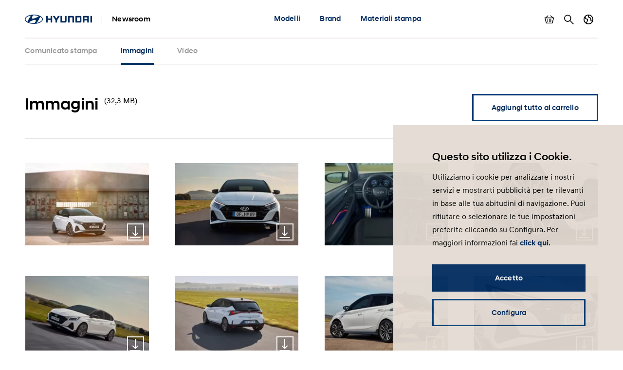

--- FILE ---
content_type: text/html; charset=UTF-8
request_url: https://www.hyundai.news/it/articles/press-releases/hyundai-presenta-la-nuova-e-dinamica-i20-n-line/images.html
body_size: 8556
content:

<!DOCTYPE HTML>
<html lang="it-IT">
    <head>
    <meta charset="UTF-8"/>
    <title>Images</title>
    
    
    <meta name="template" content="image-collection"/>
    

    
    
    

    

    

<meta name="X-UA-Compatible" content="IE=edge"/>
<meta name="viewport" content="width=device-width, initial-scale=1"/>


    <script>var market = 'it';</script>


    
    
<link rel="stylesheet" href="/newsroom/etc.clientlibs/newsroom/clientlibs/main.996b5ba0b7102629f7d8552aa4c52657.css" type="text/css">



    
    
<script src="/newsroom/etc.clientlibs/newsroom/clientlibs/cookie-consent.ce880cb4102267c8a75ce111954a262e.js"></script>







<link rel="apple-touch-icon" sizes="180x180" href="/newsroom/etc.clientlibs/newsroom/clientlibs/main/resources/favicons/apple-touch-icon-180x180.png"/>
<link rel="icon" type="image/png" sizes="32x32" href="/newsroom/etc.clientlibs/newsroom/clientlibs/main/resources/favicons/favicon-32x32.png"/>
<link rel="icon" type="image/png" sizes="16x16" href="/newsroom/etc.clientlibs/newsroom/clientlibs/main/resources/favicons/favicon-16x16.png"/>
<link rel="manifest" href="/newsroom/etc.clientlibs/newsroom/clientlibs/main/resources/favicons/site.webmanifest"/>
<link rel="mask-icon" href="/newsroom/etc.clientlibs/newsroom/clientlibs/main/resources/favicons/safari-pinned-tab.svg" color="#002c5f"/>
<link rel="shortcut icon" href="/newsroom/etc.clientlibs/newsroom/clientlibs/main/resources/favicons/favicon.ico"/>
<meta name="msapplication-TileColor" content="#002c5f"/>
<meta name="msapplication-config" content="/newsroom/etc.clientlibs/newsroom/clientlibs/main/resources/favicons/browserconfig.xml"/>
<meta name="theme-color" content="#002c5f"/>
<meta name="google-site-verification" content="0ZNOvd6ICSFuO0fjrZa3wNx4V2IByzTsDc4jUY2IBlk"/>




    
    
        <link rel="canonical" href="https://www.hyundai.news/it/articles/press-releases/hyundai-presenta-la-nuova-e-dinamica-i20-n-line/images.html"/>
    



<script>document.createElement("picture");</script>

    
    
<script src="/newsroom/etc.clientlibs/newsroom/clientlibs/picturefill.a78dbc1c289aa71ff345b7784459eec2.js"></script>





    
    
    

    

    
    
    

    
    

	
	
	
	
	
	
	
	
	

	
		
		
		
		
		

		
		
			
		
		
		
		
		
		
		
		
		
		
		

		
		

		
		
			
		

		

		
		<meta class="swiftype" name="market" data-type="string" content="it"/>
		<meta class="swiftype" name="language" data-type="string" content="it"/>
		<meta class="swiftype" name="tmpl_title" data-type="string" content="Images"/>
		<meta class="swiftype" name="priority" data-type="string" content="8"/>
		<meta class="swiftype" name="co2disclaimer" data-type="string"/>
		<meta class="swiftype" name="image" data-type="string" content="https://s7g10.scene7.com/is/image/hyundaiautoever/Image%2DThumbnail:Article%20List%20Item%20Image%20Desktop?wid=520&amp;hei=346"/>
		<meta class="swiftype" name="magazine" data-type="string" content="0"/>
	

	  
    <!-- Google Tag Manager -->
    <script>(function(w,d,s,l,i){w[l]=w[l]||[];w[l].push({'gtm.start':new Date().getTime(),event:'gtm.js'});var f=d.getElementsByTagName(s)[0],j=d.createElement(s),dl=l!='dataLayer'?'&l='+l:'';j.async=true;j.src='https://www.googletagmanager.com/gtm.js?id='+i+dl;f.parentNode.insertBefore(j,f);})(window,document,'script','dataLayer','GTM-NJJT9MJ');</script>
    <!-- End Google Tag Manager -->

</head>
    <body class="page-image-collection page-base page basicpage">
        
        
        
        
            
    <!-- Google Tag Manager (noscript) -->
    	<noscript><iframe src="https://www.googletagmanager.com/ns.html?id=GTM-NJJT9MJ" height="0" width="0" style="display:none;visibility:hidden"></iframe></noscript>
    <!-- End Google Tag Manager (noscript) -->

            



            
<div class="pageContainer" data-swiftype-index="false">

    
        
            

	

	
	<header class="pageHeader">
		<div class="lo-container">
			<div class="pageHeader__inner clearfix">


				<div class="pageHeader__branding">
					<a href="/it.html">
						<img class="pageHeader__logo" src="/newsroom/etc.clientlibs/newsroom/clientlibs/main/resources/img/logo.svg" alt="Hyundai Newsroom"/>
					</a>

					<div class="pageHeader__siteName">Newsroom</div>
				</div>


				<div class="pageHeader__collapsibleContent">
					<div class="pageHeader__collapsibleContentBodyWrapper">
						<div class="pageHeader__collapsibleContentBody">

							<nav class="cmp-navigation pageHeader__navMenu clearfix" itemscope itemtype="http://schema.org/SiteNavigationElement">
    <ul class="cmp-navigation__group mainNav">
        
    <li class="cmp-navigation__item cmp-navigation__item--level-0 mainNav__topCategoryContainer">
    	
        
        	
    <a href="/it/modelli.html" title="Modelli" class="cmp-navigation__item-link mainNav__topCategory ">Modelli</a>

        

        
            
    <div class="megaDropdown">
		<div class="megaDropdown__inner lo-container">
			<div class="megaDropdown__content">

				<button class="megaDropdown__mobileBack">Back</button>

				<div class="megaDropdown__label typo-hl3">
					Modelli
				</div>

                <ul class="megaDropdown__links">
                    
						
	                    	


	
    
	    <li class="megaDropdown__categoryContainer">
			<div class="megaDropdown__categoryLabel">
				100% elettrico
			</div>
			<ul class="megaDropdown__categoryLinks">
            	
                	<li class="cmp-navigation__item cmp-navigation__item--level-2 megaDropdown__linkContainer">
                        
                        
                            
    <a href="/it/modelli/electrified/inster.html" title="INSTER" class="cmp-navigation__item-link megaDropdown__link ">INSTER</a>

                        
                    </li>
                
                	<li class="cmp-navigation__item cmp-navigation__item--level-2 megaDropdown__linkContainer">
                        
                        
                            
    <a href="/it/modelli/electrified/inster-cross.html" title="INSTER Cross" class="cmp-navigation__item-link megaDropdown__link ">INSTER Cross</a>

                        
                    </li>
                
                	<li class="cmp-navigation__item cmp-navigation__item--level-2 megaDropdown__linkContainer">
                        
                        
                            
    <a href="/it/modelli/electrified/nuova-kona-electric.html" title="KONA Electric" class="cmp-navigation__item-link megaDropdown__link ">KONA Electric</a>

                        
                    </li>
                
                	<li class="cmp-navigation__item cmp-navigation__item--level-2 megaDropdown__linkContainer">
                        
                        
                            
    <a href="/it/modelli/electrified/ioniq-5.html" title="IONIQ 5" class="cmp-navigation__item-link megaDropdown__link ">IONIQ 5</a>

                        
                    </li>
                
                	<li class="cmp-navigation__item cmp-navigation__item--level-2 megaDropdown__linkContainer">
                        
                        
                            
    <a href="/it/modelli/electrified/ioniq-5-n.html" title="IONIQ 5 N" class="cmp-navigation__item-link megaDropdown__link ">IONIQ 5 N</a>

                        
                    </li>
                
                	<li class="cmp-navigation__item cmp-navigation__item--level-2 megaDropdown__linkContainer">
                        
                        
                            
    <a href="/it/modelli/electrified/ioniq-6.html" title="IONIQ 6" class="cmp-navigation__item-link megaDropdown__link ">IONIQ 6</a>

                        
                    </li>
                
                	<li class="cmp-navigation__item cmp-navigation__item--level-2 megaDropdown__linkContainer">
                        
                        
                            
    <a href="/it/modelli/electrified/ioniq-9.html" title="IONIQ 9" class="cmp-navigation__item-link megaDropdown__link ">IONIQ 9</a>

                        
                    </li>
                
                	<li class="cmp-navigation__item cmp-navigation__item--level-2 megaDropdown__linkContainer">
                        
                        
                            
    <a href="/it/modelli/electrified/ioniq-6-n.html" title="IONIQ 6 N " class="cmp-navigation__item-link megaDropdown__link ">IONIQ 6 N </a>

                        
                    </li>
                
			</ul>
		</li>
    



                        
                    
						
	                    	


	
    
	    <li class="megaDropdown__categoryContainer">
			<div class="megaDropdown__categoryLabel">
				Hydrogen Fuel Cell 
			</div>
			<ul class="megaDropdown__categoryLinks">
            	
                	<li class="cmp-navigation__item cmp-navigation__item--level-2 megaDropdown__linkContainer">
                        
                        
                            
    <a href="/it/modelli/hydrogen-fuel-cell/nexo.html" title="NEXO" class="cmp-navigation__item-link megaDropdown__link ">NEXO</a>

                        
                    </li>
                
			</ul>
		</li>
    



                        
                    
						
	                    	


	
    
	    <li class="megaDropdown__categoryContainer">
			<div class="megaDropdown__categoryLabel">
				SUV
			</div>
			<ul class="megaDropdown__categoryLinks">
            	
                	<li class="cmp-navigation__item cmp-navigation__item--level-2 megaDropdown__linkContainer">
                        
                        
                            
    <a href="/it/modelli/suv/nuova-kona.html" title="KONA" class="cmp-navigation__item-link megaDropdown__link ">KONA</a>

                        
                    </li>
                
                	<li class="cmp-navigation__item cmp-navigation__item--level-2 megaDropdown__linkContainer">
                        
                        
                            
    <a href="/it/modelli/suv/nuova-tucson.html" title="TUCSON " class="cmp-navigation__item-link megaDropdown__link ">TUCSON </a>

                        
                    </li>
                
                	<li class="cmp-navigation__item cmp-navigation__item--level-2 megaDropdown__linkContainer">
                        
                        
                            
    <a href="/it/modelli/suv/nuova-santa-fe.html" title="SANTA FE" class="cmp-navigation__item-link megaDropdown__link ">SANTA FE</a>

                        
                    </li>
                
                	<li class="cmp-navigation__item cmp-navigation__item--level-2 megaDropdown__linkContainer">
                        
                        
                            
    <a href="/it/modelli/suv/nuova-bayon.html" title="BAYON " class="cmp-navigation__item-link megaDropdown__link ">BAYON </a>

                        
                    </li>
                
			</ul>
		</li>
    



                        
                    
						
	                    	


	
    
	    <li class="megaDropdown__categoryContainer">
			<div class="megaDropdown__categoryLabel">
				Van
			</div>
			<ul class="megaDropdown__categoryLinks">
            	
                	<li class="cmp-navigation__item cmp-navigation__item--level-2 megaDropdown__linkContainer">
                        
                        
                            
    <a href="/it/modelli/van/staria.html" title="STARIA" class="cmp-navigation__item-link megaDropdown__link ">STARIA</a>

                        
                    </li>
                
			</ul>
		</li>
    



                        
                    
						
	                    	


	
    
	    <li class="megaDropdown__categoryContainer">
			<div class="megaDropdown__categoryLabel">
				i-range
			</div>
			<ul class="megaDropdown__categoryLinks">
            	
                	<li class="cmp-navigation__item cmp-navigation__item--level-2 megaDropdown__linkContainer">
                        
                        
                            
    <a href="/it/modelli/i-range/nuova-i10.html" title="i10" class="cmp-navigation__item-link megaDropdown__link ">i10</a>

                        
                    </li>
                
                	<li class="cmp-navigation__item cmp-navigation__item--level-2 megaDropdown__linkContainer">
                        
                        
                            
    <a href="/it/modelli/i-range/nuova-i-20.html" title="i20" class="cmp-navigation__item-link megaDropdown__link ">i20</a>

                        
                    </li>
                
                	<li class="cmp-navigation__item cmp-navigation__item--level-2 megaDropdown__linkContainer">
                        
                        
                            
    <a href="/it/modelli/i-range/nuova-i30.html" title="i30" class="cmp-navigation__item-link megaDropdown__link ">i30</a>

                        
                    </li>
                
			</ul>
		</li>
    



                        
                    
                </ul>

                <ul class="megaDropdown__sidebar">
                    
	                    
                    
	                    
                    
	                    
                    
	                    
                    
	                    
                    
				</ul>
            </div>
		</div>
	</div>

        
        
    </li>

    
        
    <li class="cmp-navigation__item cmp-navigation__item--level-0 mainNav__topCategoryContainer">
    	
        
        	
    <a href="/it/brand.html" title="Brand" class="cmp-navigation__item-link mainNav__topCategory ">Brand</a>

        

        
            
    <div class="megaDropdown">
		<div class="megaDropdown__inner lo-container">
			<div class="megaDropdown__content">

				<button class="megaDropdown__mobileBack">Back</button>

				<div class="megaDropdown__label typo-hl3">
					Brand
				</div>

                <ul class="megaDropdown__links">
                    
						
	                    	


	
    
	    <li class="megaDropdown__categoryContainer">
			<div class="megaDropdown__categoryLabel">
				Company
			</div>
			<ul class="megaDropdown__categoryLinks">
            	
                	<li class="cmp-navigation__item cmp-navigation__item--level-2 megaDropdown__linkContainer">
                        
                        
                            
    <a href="/it/brand/company/corporate.html" title="Corporate" class="cmp-navigation__item-link megaDropdown__link ">Corporate</a>

                        
                    </li>
                
                	<li class="cmp-navigation__item cmp-navigation__item--level-2 megaDropdown__linkContainer">
                        
                        
                            
    <a href="/it/brand/company/partnerships.html" title="Partnerships" class="cmp-navigation__item-link megaDropdown__link ">Partnerships</a>

                        
                    </li>
                
                	<li class="cmp-navigation__item cmp-navigation__item--level-2 megaDropdown__linkContainer">
                        
                        
                            
    <a href="/it/brand/company/premi.html" title="Premi" class="cmp-navigation__item-link megaDropdown__link ">Premi</a>

                        
                    </li>
                
                	<li class="cmp-navigation__item cmp-navigation__item--level-2 megaDropdown__linkContainer">
                        
                        
                            
    <a href="/it/brand/company/motor-shows-eventi.html" title="Motor shows &amp; eventi" class="cmp-navigation__item-link megaDropdown__link ">Motor shows &amp; eventi</a>

                        
                    </li>
                
                	<li class="cmp-navigation__item cmp-navigation__item--level-2 megaDropdown__linkContainer">
                        
                        
                            
    <a href="/it/brand/company/tecnologia.html" title="Tecnologia" class="cmp-navigation__item-link megaDropdown__link ">Tecnologia</a>

                        
                    </li>
                
                	<li class="cmp-navigation__item cmp-navigation__item--level-2 megaDropdown__linkContainer">
                        
                        
                            
    <a href="/it/brand/company/concept.html" title="Concept" class="cmp-navigation__item-link megaDropdown__link ">Concept</a>

                        
                    </li>
                
			</ul>
		</li>
    



                        
                    
						
	                    	


	
    
	    <li class="megaDropdown__categoryContainer">
			<div class="megaDropdown__categoryLabel">
				Sports
			</div>
			<ul class="megaDropdown__categoryLinks">
            	
                	<li class="cmp-navigation__item cmp-navigation__item--level-2 megaDropdown__linkContainer">
                        
                        
                            
    <a href="/it/brand/sports/motorsport.html" title="Motorsport" class="cmp-navigation__item-link megaDropdown__link ">Motorsport</a>

                        
                    </li>
                
                	<li class="cmp-navigation__item cmp-navigation__item--level-2 megaDropdown__linkContainer">
                        
                        
                            
    <a href="/it/brand/sports/sponsorships.html" title="Sponsorships" class="cmp-navigation__item-link megaDropdown__link ">Sponsorships</a>

                        
                    </li>
                
			</ul>
		</li>
    



                        
                    
                </ul>

                <ul class="megaDropdown__sidebar">
                    
	                    
                    
	                    
                    
				</ul>
            </div>
		</div>
	</div>

        
        
    </li>

    
        
    <li class="cmp-navigation__item cmp-navigation__item--level-0 mainNav__topCategoryContainer">
    	
        
        	
    <a href="/it/materiali-stampa.html" title="Materiali stampa" class="cmp-navigation__item-link mainNav__topCategory ">Materiali stampa</a>

        

        
            
    <div class="megaDropdown">
		<div class="megaDropdown__inner lo-container">
			<div class="megaDropdown__content">

				<button class="megaDropdown__mobileBack">Back</button>

				<div class="megaDropdown__label typo-hl3">
					Materiali stampa
				</div>

                <ul class="megaDropdown__links">
                    
						
	                    	


	
    
	    <li class="megaDropdown__categoryContainer">
			<div class="megaDropdown__categoryLabel">
				Scheda tecnica e listino
			</div>
			<ul class="megaDropdown__categoryLinks">
            	
                	<li class="cmp-navigation__item cmp-navigation__item--level-2 megaDropdown__linkContainer">
                        
                        
                            
    <a href="/it/modelli/electrified/ioniq-5/scheda-tecnica-listino.html" title="IONIQ 5 scheda tecnica e listino" class="cmp-navigation__item-link megaDropdown__link ">IONIQ 5 scheda tecnica e listino</a>

                        
                    </li>
                
                	<li class="cmp-navigation__item cmp-navigation__item--level-2 megaDropdown__linkContainer">
                        
                        
                            
    <a href="/it/modelli/electrified/ioniq-6/ioniq-6-scheda-tecnica-e-listino.html" title="IONIQ 6 scheda tecnica e listino " class="cmp-navigation__item-link megaDropdown__link ">IONIQ 6 scheda tecnica e listino </a>

                        
                    </li>
                
                	<li class="cmp-navigation__item cmp-navigation__item--level-2 megaDropdown__linkContainer">
                        
                        
                            
    <a href="/it/modelli/electrified/nuova-kona-electric/scheda-tecnica-e-listino-nuova-kona-electric.html" title="Scheda tecnica e listino KONA Electric" class="cmp-navigation__item-link megaDropdown__link ">Scheda tecnica e listino KONA Electric</a>

                        
                    </li>
                
                	<li class="cmp-navigation__item cmp-navigation__item--level-2 megaDropdown__linkContainer">
                        
                        
                            
    <a href="/it/modelli/suv/nuova-kona/nuova-kona-scheda-tecnica-e-listino.html" title="KONA scheda tecnica e listino" class="cmp-navigation__item-link megaDropdown__link ">KONA scheda tecnica e listino</a>

                        
                    </li>
                
                	<li class="cmp-navigation__item cmp-navigation__item--level-2 megaDropdown__linkContainer">
                        
                        
                            
    <a href="/it/modelli/i-range/nuova-i10/scheda-tecnica-e-listino-nuova-i10.html" title="Scheda tecnica e listino i10" class="cmp-navigation__item-link megaDropdown__link ">Scheda tecnica e listino i10</a>

                        
                    </li>
                
                	<li class="cmp-navigation__item cmp-navigation__item--level-2 megaDropdown__linkContainer">
                        
                        
                            
    <a href="/it/modelli/i-range/nuova-i-20/nuova-i20-scheda-tecnica-e-listino.html" title="i20 scheda tecnica e listino " class="cmp-navigation__item-link megaDropdown__link ">i20 scheda tecnica e listino </a>

                        
                    </li>
                
                	<li class="cmp-navigation__item cmp-navigation__item--level-2 megaDropdown__linkContainer">
                        
                        
                            
    <a href="/it/modelli/i-range/nuova-i30/nuova-i30-listino-e-scheda-tecnica.html" title="i30 listino e scheda tecnica" class="cmp-navigation__item-link megaDropdown__link ">i30 listino e scheda tecnica</a>

                        
                    </li>
                
                	<li class="cmp-navigation__item cmp-navigation__item--level-2 megaDropdown__linkContainer">
                        
                        
                            
    <a href="/it/modelli/suv/nuova-bayon/nuova-bayon-listino-e-scheda-tecnica.html" title="BAYON listino e scheda tecnica" class="cmp-navigation__item-link megaDropdown__link ">BAYON listino e scheda tecnica</a>

                        
                    </li>
                
                	<li class="cmp-navigation__item cmp-navigation__item--level-2 megaDropdown__linkContainer">
                        
                        
                            
    <a href="/it/modelli/suv/nuova-santa-fe/nuova-santa-fe-listino-e-scheda-tecnica.html" title="SANTA FE listino e scheda tecnica" class="cmp-navigation__item-link megaDropdown__link ">SANTA FE listino e scheda tecnica</a>

                        
                    </li>
                
                	<li class="cmp-navigation__item cmp-navigation__item--level-2 megaDropdown__linkContainer">
                        
                        
                            
    <a href="/it/modelli/suv/nuova-tucson/nuova-tucson-listino-e-scheda-tecnica.html" title="TUCSON listino e scheda tecnica" class="cmp-navigation__item-link megaDropdown__link ">TUCSON listino e scheda tecnica</a>

                        
                    </li>
                
                	<li class="cmp-navigation__item cmp-navigation__item--level-2 megaDropdown__linkContainer">
                        
                        
                            
    <a href="/it/modelli/electrified/ioniq-5-n/listino-e-scheda-tecnica.html" title="IONIQ 5 N listino e scheda tecnica" class="cmp-navigation__item-link megaDropdown__link ">IONIQ 5 N listino e scheda tecnica</a>

                        
                    </li>
                
                	<li class="cmp-navigation__item cmp-navigation__item--level-2 megaDropdown__linkContainer">
                        
                        
                            
    <a href="/it/modelli/electrified/inster/scheda-tecnica-listino-inster.html" title="Scheda tecnica e listino INSTER " class="cmp-navigation__item-link megaDropdown__link ">Scheda tecnica e listino INSTER </a>

                        
                    </li>
                
                	<li class="cmp-navigation__item cmp-navigation__item--level-2 megaDropdown__linkContainer">
                        
                        
                            
    <a href="/it/modelli/electrified/ioniq-9/ioniq-9-scheda-tecnica-e-listino.html" title="IONIQ 9 scheda tecnica e listino " class="cmp-navigation__item-link megaDropdown__link ">IONIQ 9 scheda tecnica e listino </a>

                        
                    </li>
                
			</ul>
		</li>
    



                        
                    
						
	                    	


	
    
	    <li class="megaDropdown__categoryContainer">
			<div class="megaDropdown__categoryLabel">
				Cartella stampa
			</div>
			<ul class="megaDropdown__categoryLinks">
            	
                	<li class="cmp-navigation__item cmp-navigation__item--level-2 megaDropdown__linkContainer">
                        
                        
                            
    <a href="/it/articles/press-releases/hyundai-ioniq-5-ridefinisce-la-mobilita-elettrica.html" title="IONIQ 5 cartella stampa" class="cmp-navigation__item-link megaDropdown__link ">IONIQ 5 cartella stampa</a>

                        
                    </li>
                
                	<li class="cmp-navigation__item cmp-navigation__item--level-2 megaDropdown__linkContainer">
                        
                        
                            
    <a href="/it/articles/press-releases/hyundai-ioniq-6-si-presenta-autonomia-che-supera-i-610km-e-una-concezione-innovativa-dello-spazio-personale.html" title="IONIQ 6 cartella stampa" class="cmp-navigation__item-link megaDropdown__link ">IONIQ 6 cartella stampa</a>

                        
                    </li>
                
                	<li class="cmp-navigation__item cmp-navigation__item--level-2 megaDropdown__linkContainer">
                        
                        
                            
    <a href="/it/articles/press-releases/cartella-stampa-nuova-kona-.html" title="Cartella stampa Nuova KONA " class="cmp-navigation__item-link megaDropdown__link ">Cartella stampa Nuova KONA </a>

                        
                    </li>
                
                	<li class="cmp-navigation__item cmp-navigation__item--level-2 megaDropdown__linkContainer">
                        
                        
                            
    <a href="/it/articles/press-releases/cartella-stampa-ioniq-5-n.html" title="Cartella stampa IONIQ 5 N " class="cmp-navigation__item-link megaDropdown__link ">Cartella stampa IONIQ 5 N </a>

                        
                    </li>
                
                	<li class="cmp-navigation__item cmp-navigation__item--level-2 megaDropdown__linkContainer">
                        
                        
                            
    <a href="/it/articles/press-releases/nuova-hyundai-santa-fe-hev.html" title="Nuova Hyundai SANTA FE HEV " class="cmp-navigation__item-link megaDropdown__link ">Nuova Hyundai SANTA FE HEV </a>

                        
                    </li>
                
                	<li class="cmp-navigation__item cmp-navigation__item--level-2 megaDropdown__linkContainer">
                        
                        
                            
    <a href="/it/articles/press-releases/nuova-hyundai-tucson.html" title="Nuova Hyundai TUCSON " class="cmp-navigation__item-link megaDropdown__link ">Nuova Hyundai TUCSON </a>

                        
                    </li>
                
			</ul>
		</li>
    



                        
                    
                </ul>

                <ul class="megaDropdown__sidebar">
                    
	                    
                    
	                    
                    
				</ul>
            </div>
		</div>
	</div>

        
        
    </li>

    </ul>
</nav>

    


							<ul class="pageHeader__utilities clearfix">

								
									<li class="pageHeader__utilityContainer">
										<a href="/it/basket.html" class="pageHeader__utility pageHeader__utility--basket">
											Mostra carrello
											<span class="pageHeader__numBasketItems pageHeader__numBasketItems--hidden">0</span>
										</a>
									</li>
								

								
									<li class="pageHeader__utilityContainer">
										<a href="/it/search.html" class="pageHeader__utility pageHeader__utility--search">
											Cerca
										</a>
									</li>
								

								
									<li class="pageHeader__utilityContainer">
										<button class="pageHeader__utility pageHeader__utility--marketSwitch">
											Cambia Paese
										</button>
										<div class="megaDropdown">
											<div class="megaDropdown__inner lo-container">
												<div class="megaDropdown__content">

													<button class="megaDropdown__mobileBack">Indietro</button>

													<div class="megaDropdown__label typo-hl3">Mercati</div>

													<ul class="megaDropdown__links">
														
															
																
																	<li class="megaDropdown__linkContainer">
																		<a class="megaDropdown__link " href="/cz.html">
																			
																			
																				Hyundai Česká republika
																			
																		</a>
																	</li>
																
															
														
															
																
																	<li class="megaDropdown__linkContainer">
																		<a class="megaDropdown__link " href="/de.html">
																			
																			
																				Hyundai Deutschland
																			
																		</a>
																	</li>
																
															
														
															
																
																	<li class="megaDropdown__linkContainer">
																		<a class="megaDropdown__link " href="/es.html">
																			
																			
																				Hyundai España
																			
																		</a>
																	</li>
																
															
														
															
																
																	<li class="megaDropdown__linkContainer">
																		<a class="megaDropdown__link " href="/eu.html">
																			
																			
																				Hyundai Europe
																			
																		</a>
																	</li>
																
															
														
															
																
																	<li class="megaDropdown__linkContainer">
																		<a class="megaDropdown__link " href="/fr.html">
																			
																			
																				Hyundai France
																			
																		</a>
																	</li>
																
															
														
															
																
																	<li class="megaDropdown__linkContainer">
																		<a class="megaDropdown__link megaDropdown__link--active" href="/it.html">
																			
																			
																				Hyundai Italia
																			
																		</a>
																	</li>
																
															
														
															
																
																	<li class="megaDropdown__linkContainer">
																		<a class="megaDropdown__link " href="/pl.html">
																			
																			
																				Newsroom Hyundai Polska
																			
																		</a>
																	</li>
																
															
														
															
																
																	<li class="megaDropdown__linkContainer">
																		<a class="megaDropdown__link " href="/sk.html">
																			
																			
																				Hyundai Slovensko
																			
																		</a>
																	</li>
																
															
														
															
																
																	<li class="megaDropdown__linkContainer">
																		<a class="megaDropdown__link " href="/uk.html">
																			
																			
																				Hyundai United Kingdom
																			
																		</a>
																	</li>
																
															
														
															
														
													</ul>
												</div>
											</div>
										</div>
									</li>
								

							</ul>

						</div>
					</div>
				</div>


				<button class="pageHeader__menuToggle">Menu a tendina</button>

			</div>
		</div>
	</header>



        
    

    
	
		<div class="subNavWrapper">
			<nav class="subNav">
				<div class="lo-container">
					<div class="subNav__scrollWrapper">
						<div class="subNav__listWrapper">
							<ul class="subNav__list">
								<li class="subNav__item">
									<a href="/it/articles/press-releases/hyundai-presenta-la-nuova-e-dinamica-i20-n-line.html" class="subNav__link ">
										
											
												Comunicato stampa
											
											
										
										
									</a>
								</li>
								
									
										<li class="subNav__item">
											<a href="/it/articles/press-releases/hyundai-presenta-la-nuova-e-dinamica-i20-n-line/images.html" class="subNav__link subNav__link--active ">
												
													
														Immagini
													
													
												
												
											</a>
										</li>
									
								
									
										<li class="subNav__item">
											<a href="/it/articles/press-releases/hyundai-presenta-la-nuova-e-dinamica-i20-n-line/videos.html" class="subNav__link  ">
												
													
													
														Video
													
												
												
											</a>
										</li>
									
								
							</ul>
						</div>
					</div>
				</div>
			</nav>
		</div>
	


    <main class="pageContent">
        <div class="root responsivegrid">


<div class="aem-Grid aem-Grid--12 aem-Grid--default--12 ">
    
    <div class="responsivegrid aem-GridColumn aem-GridColumn--default--12">


<div class="aem-Grid aem-Grid--12 aem-Grid--default--12 ">
    
    <div class="image-collection aem-GridColumn aem-GridColumn--default--12">
    

	
		<div class="compImageCollection lo-component lo-component--segmentStart ">
			<div class="lo-container">

				<div class="compImageCollection__header">
					<div class="compImageCollection__headerText">

						
						
							<h2 class="compImageCollection__headline typo-hl3">
								
								Immagini
							</h2>
						

						
							<span class="compImageCollection__fileSize typo-body">
								(32,3 MB)
							</span>
						
					</div>
					<div class="compImageCollection__headerActions">
						<button class="compImageCollection__basketButton ui-button ui-button--white">
							<span class="ui-button__label">Aggiungi tutto al carrello</span>
						</button>
						<!--
						<button class="compImageCollection__downloadButton ui-button">
							<span class="ui-button__label">Scarica tutti</span>
						</button>
						-->
					</div>
				</div>

				

    
    


				
				

				
					<div class="compImageCollection__images">
						<ul class="compImageCollection__imagesList">

							
								<li class="compImageCollection__imagesListItem ">
									<div class="compImageCollection__imageWrapper">

										
							                

    

    <div class="compImageCollection__image">
        
            <picture class="compImageGallery__image">
                
                
                    
                        <source srcset="https://s7g10.scene7.com/is/image/hyundaiautoever/hyundai-i20-n-line-reveal-01:Image%20Video%20Collection%20Item%20Desktop?wid=260&hei=173 1x, https://s7g10.scene7.com/is/image/hyundaiautoever/hyundai-i20-n-line-reveal-01:Image%20Video%20Collection%20Item%20Desktop?wid=520&hei=346 2x" media="(min-width: 768px)"/>
                        <img src="https://s7g10.scene7.com/is/image/hyundaiautoever/hyundai-i20-n-line-reveal-01:Image%20Video%20Collection%20Item%20Mobile?wid=663&hei=441" srcset="https://s7g10.scene7.com/is/image/hyundaiautoever/hyundai-i20-n-line-reveal-01:Image%20Video%20Collection%20Item%20Mobile?wid=663&hei=441 1x, https://s7g10.scene7.com/is/image/hyundaiautoever/hyundai-i20-n-line-reveal-01:Image%20Video%20Collection%20Item%20Mobile?wid=1326&hei=882 2x" loading="lazy" width="260" height="173"/>
                    
                    
                
            </picture>
        
    </div>




							            

										

										
											
								                <div class="compImageCollection__downloadWidget ui-downloadWidgetContainer" data-id="https://www.hyundai.news:443/newsroom/dam/eu/models/20200930_i20_n-line_reveal/hyundai-i20-n-line-reveal-01.jpg" data-type="image" data-image-w260="https://s7g10.scene7.com/is/image/hyundaiautoever/hyundai-i20-n-line-reveal-01?wid=260&hei=173&fit=crop,1" data-image-w663="https://s7g10.scene7.com/is/image/hyundaiautoever/hyundai-i20-n-line-reveal-01?wid=663&hei=441&fit=crop,1" data-image-w884="https://s7g10.scene7.com/is/image/hyundaiautoever/hyundai-i20-n-line-reveal-01?wid=884&hei=497&fit=crop,1" data-image-print="https://www.hyundai.news:443/newsroom/dam/eu/models/20200930_i20_n-line_reveal/hyundai-i20-n-line-reveal-01.jpg?bfc=off" data-image-printsize="7612695" data-image-printsize-formatted="7,3 MB" data-image-web="https://s7g10.scene7.com/is/image/hyundaiautoever/hyundai-i20-n-line-reveal-01?wid=1024&bfc=off" data-image-websize="124927" data-image-websize-formatted="122 KB" data-caption="">
								                </div>
								            
								        
									</div>
								</li>
							
								<li class="compImageCollection__imagesListItem ">
									<div class="compImageCollection__imageWrapper">

										
							                

    

    <div class="compImageCollection__image">
        
            <picture class="compImageGallery__image">
                
                
                    
                        <source srcset="https://s7g10.scene7.com/is/image/hyundaiautoever/hyundai-i20-n-line-reveal-02:Image%20Video%20Collection%20Item%20Desktop?wid=260&hei=173 1x, https://s7g10.scene7.com/is/image/hyundaiautoever/hyundai-i20-n-line-reveal-02:Image%20Video%20Collection%20Item%20Desktop?wid=520&hei=346 2x" media="(min-width: 768px)"/>
                        <img src="https://s7g10.scene7.com/is/image/hyundaiautoever/hyundai-i20-n-line-reveal-02:Image%20Video%20Collection%20Item%20Mobile?wid=663&hei=441" srcset="https://s7g10.scene7.com/is/image/hyundaiautoever/hyundai-i20-n-line-reveal-02:Image%20Video%20Collection%20Item%20Mobile?wid=663&hei=441 1x, https://s7g10.scene7.com/is/image/hyundaiautoever/hyundai-i20-n-line-reveal-02:Image%20Video%20Collection%20Item%20Mobile?wid=1326&hei=882 2x" loading="lazy" width="260" height="173"/>
                    
                    
                
            </picture>
        
    </div>




							            

										

										
											
								                <div class="compImageCollection__downloadWidget ui-downloadWidgetContainer" data-id="https://www.hyundai.news:443/newsroom/dam/eu/models/20200930_i20_n-line_reveal/hyundai-i20-n-line-reveal-02.jpg" data-type="image" data-image-w260="https://s7g10.scene7.com/is/image/hyundaiautoever/hyundai-i20-n-line-reveal-02?wid=260&hei=173&fit=crop,1" data-image-w663="https://s7g10.scene7.com/is/image/hyundaiautoever/hyundai-i20-n-line-reveal-02?wid=663&hei=441&fit=crop,1" data-image-w884="https://s7g10.scene7.com/is/image/hyundaiautoever/hyundai-i20-n-line-reveal-02?wid=884&hei=497&fit=crop,1" data-image-print="https://www.hyundai.news:443/newsroom/dam/eu/models/20200930_i20_n-line_reveal/hyundai-i20-n-line-reveal-02.jpg?bfc=off" data-image-printsize="3161042" data-image-printsize-formatted="3,0 MB" data-image-web="https://s7g10.scene7.com/is/image/hyundaiautoever/hyundai-i20-n-line-reveal-02?wid=1024&bfc=off" data-image-websize="67528" data-image-websize-formatted="66 KB" data-caption="">
								                </div>
								            
								        
									</div>
								</li>
							
								<li class="compImageCollection__imagesListItem ">
									<div class="compImageCollection__imageWrapper">

										
							                

    

    <div class="compImageCollection__image">
        
            <picture class="compImageGallery__image">
                
                
                    
                        <source srcset="https://s7g10.scene7.com/is/image/hyundaiautoever/hyundai-i20-n-line-reveal-08:Image%20Video%20Collection%20Item%20Desktop?wid=260&hei=173 1x, https://s7g10.scene7.com/is/image/hyundaiautoever/hyundai-i20-n-line-reveal-08:Image%20Video%20Collection%20Item%20Desktop?wid=520&hei=346 2x" media="(min-width: 768px)"/>
                        <img src="https://s7g10.scene7.com/is/image/hyundaiautoever/hyundai-i20-n-line-reveal-08:Image%20Video%20Collection%20Item%20Mobile?wid=663&hei=441" srcset="https://s7g10.scene7.com/is/image/hyundaiautoever/hyundai-i20-n-line-reveal-08:Image%20Video%20Collection%20Item%20Mobile?wid=663&hei=441 1x, https://s7g10.scene7.com/is/image/hyundaiautoever/hyundai-i20-n-line-reveal-08:Image%20Video%20Collection%20Item%20Mobile?wid=1326&hei=882 2x" loading="lazy" width="260" height="173"/>
                    
                    
                
            </picture>
        
    </div>




							            

										

										
											
								                <div class="compImageCollection__downloadWidget ui-downloadWidgetContainer" data-id="https://www.hyundai.news:443/newsroom/dam/eu/models/20200930_i20_n-line_reveal/hyundai-i20-n-line-reveal-08.jpg" data-type="image" data-image-w260="https://s7g10.scene7.com/is/image/hyundaiautoever/hyundai-i20-n-line-reveal-08?wid=260&hei=173&fit=crop,1" data-image-w663="https://s7g10.scene7.com/is/image/hyundaiautoever/hyundai-i20-n-line-reveal-08?wid=663&hei=441&fit=crop,1" data-image-w884="https://s7g10.scene7.com/is/image/hyundaiautoever/hyundai-i20-n-line-reveal-08?wid=884&hei=497&fit=crop,1" data-image-print="https://www.hyundai.news:443/newsroom/dam/eu/models/20200930_i20_n-line_reveal/hyundai-i20-n-line-reveal-08.jpg?bfc=off" data-image-printsize="3293238" data-image-printsize-formatted="3,1 MB" data-image-web="https://s7g10.scene7.com/is/image/hyundaiautoever/hyundai-i20-n-line-reveal-08?wid=1024&bfc=off" data-image-websize="76141" data-image-websize-formatted="74 KB" data-caption="">
								                </div>
								            
								        
									</div>
								</li>
							
								<li class="compImageCollection__imagesListItem ">
									<div class="compImageCollection__imageWrapper">

										
							                

    

    <div class="compImageCollection__image">
        
            <picture class="compImageGallery__image">
                
                
                    
                        <source srcset="https://s7g10.scene7.com/is/image/hyundaiautoever/hyundai-i20-n-line-reveal-07:Image%20Video%20Collection%20Item%20Desktop?wid=260&hei=173 1x, https://s7g10.scene7.com/is/image/hyundaiautoever/hyundai-i20-n-line-reveal-07:Image%20Video%20Collection%20Item%20Desktop?wid=520&hei=346 2x" media="(min-width: 768px)"/>
                        <img src="https://s7g10.scene7.com/is/image/hyundaiautoever/hyundai-i20-n-line-reveal-07:Image%20Video%20Collection%20Item%20Mobile?wid=663&hei=441" srcset="https://s7g10.scene7.com/is/image/hyundaiautoever/hyundai-i20-n-line-reveal-07:Image%20Video%20Collection%20Item%20Mobile?wid=663&hei=441 1x, https://s7g10.scene7.com/is/image/hyundaiautoever/hyundai-i20-n-line-reveal-07:Image%20Video%20Collection%20Item%20Mobile?wid=1326&hei=882 2x" loading="lazy" width="260" height="173"/>
                    
                    
                
            </picture>
        
    </div>




							            

										

										
											
								                <div class="compImageCollection__downloadWidget ui-downloadWidgetContainer" data-id="https://www.hyundai.news:443/newsroom/dam/eu/models/20200930_i20_n-line_reveal/hyundai-i20-n-line-reveal-07.jpg" data-type="image" data-image-w260="https://s7g10.scene7.com/is/image/hyundaiautoever/hyundai-i20-n-line-reveal-07?wid=260&hei=173&fit=crop,1" data-image-w663="https://s7g10.scene7.com/is/image/hyundaiautoever/hyundai-i20-n-line-reveal-07?wid=663&hei=441&fit=crop,1" data-image-w884="https://s7g10.scene7.com/is/image/hyundaiautoever/hyundai-i20-n-line-reveal-07?wid=884&hei=497&fit=crop,1" data-image-print="https://www.hyundai.news:443/newsroom/dam/eu/models/20200930_i20_n-line_reveal/hyundai-i20-n-line-reveal-07.jpg?bfc=off" data-image-printsize="4553140" data-image-printsize-formatted="4,3 MB" data-image-web="https://s7g10.scene7.com/is/image/hyundaiautoever/hyundai-i20-n-line-reveal-07?wid=1024&bfc=off" data-image-websize="110370" data-image-websize-formatted="108 KB" data-caption="">
								                </div>
								            
								        
									</div>
								</li>
							
								<li class="compImageCollection__imagesListItem ">
									<div class="compImageCollection__imageWrapper">

										
							                

    

    <div class="compImageCollection__image">
        
            <picture class="compImageGallery__image">
                
                
                    
                        <source srcset="https://s7g10.scene7.com/is/image/hyundaiautoever/hyundai-i20-n-line-reveal-03:Image%20Video%20Collection%20Item%20Desktop?wid=260&hei=173 1x, https://s7g10.scene7.com/is/image/hyundaiautoever/hyundai-i20-n-line-reveal-03:Image%20Video%20Collection%20Item%20Desktop?wid=520&hei=346 2x" media="(min-width: 768px)"/>
                        <img src="https://s7g10.scene7.com/is/image/hyundaiautoever/hyundai-i20-n-line-reveal-03:Image%20Video%20Collection%20Item%20Mobile?wid=663&hei=441" srcset="https://s7g10.scene7.com/is/image/hyundaiautoever/hyundai-i20-n-line-reveal-03:Image%20Video%20Collection%20Item%20Mobile?wid=663&hei=441 1x, https://s7g10.scene7.com/is/image/hyundaiautoever/hyundai-i20-n-line-reveal-03:Image%20Video%20Collection%20Item%20Mobile?wid=1326&hei=882 2x" loading="lazy" width="260" height="173"/>
                    
                    
                
            </picture>
        
    </div>




							            

										

										
											
								                <div class="compImageCollection__downloadWidget ui-downloadWidgetContainer" data-id="https://www.hyundai.news:443/newsroom/dam/eu/models/20200930_i20_n-line_reveal/hyundai-i20-n-line-reveal-03.jpg" data-type="image" data-image-w260="https://s7g10.scene7.com/is/image/hyundaiautoever/hyundai-i20-n-line-reveal-03?wid=260&hei=173&fit=crop,1" data-image-w663="https://s7g10.scene7.com/is/image/hyundaiautoever/hyundai-i20-n-line-reveal-03?wid=663&hei=441&fit=crop,1" data-image-w884="https://s7g10.scene7.com/is/image/hyundaiautoever/hyundai-i20-n-line-reveal-03?wid=884&hei=497&fit=crop,1" data-image-print="https://www.hyundai.news:443/newsroom/dam/eu/models/20200930_i20_n-line_reveal/hyundai-i20-n-line-reveal-03.jpg?bfc=off" data-image-printsize="3081825" data-image-printsize-formatted="2,9 MB" data-image-web="https://s7g10.scene7.com/is/image/hyundaiautoever/hyundai-i20-n-line-reveal-03?wid=1024&bfc=off" data-image-websize="65919" data-image-websize-formatted="64 KB" data-caption="">
								                </div>
								            
								        
									</div>
								</li>
							
								<li class="compImageCollection__imagesListItem ">
									<div class="compImageCollection__imageWrapper">

										
							                

    

    <div class="compImageCollection__image">
        
            <picture class="compImageGallery__image">
                
                
                    
                        <source srcset="https://s7g10.scene7.com/is/image/hyundaiautoever/hyundai-i20-n-line-reveal-04:Image%20Video%20Collection%20Item%20Desktop?wid=260&hei=173 1x, https://s7g10.scene7.com/is/image/hyundaiautoever/hyundai-i20-n-line-reveal-04:Image%20Video%20Collection%20Item%20Desktop?wid=520&hei=346 2x" media="(min-width: 768px)"/>
                        <img src="https://s7g10.scene7.com/is/image/hyundaiautoever/hyundai-i20-n-line-reveal-04:Image%20Video%20Collection%20Item%20Mobile?wid=663&hei=441" srcset="https://s7g10.scene7.com/is/image/hyundaiautoever/hyundai-i20-n-line-reveal-04:Image%20Video%20Collection%20Item%20Mobile?wid=663&hei=441 1x, https://s7g10.scene7.com/is/image/hyundaiautoever/hyundai-i20-n-line-reveal-04:Image%20Video%20Collection%20Item%20Mobile?wid=1326&hei=882 2x" loading="lazy" width="260" height="173"/>
                    
                    
                
            </picture>
        
    </div>




							            

										

										
											
								                <div class="compImageCollection__downloadWidget ui-downloadWidgetContainer" data-id="https://www.hyundai.news:443/newsroom/dam/eu/models/20200930_i20_n-line_reveal/hyundai-i20-n-line-reveal-04.jpg" data-type="image" data-image-w260="https://s7g10.scene7.com/is/image/hyundaiautoever/hyundai-i20-n-line-reveal-04?wid=260&hei=173&fit=crop,1" data-image-w663="https://s7g10.scene7.com/is/image/hyundaiautoever/hyundai-i20-n-line-reveal-04?wid=663&hei=441&fit=crop,1" data-image-w884="https://s7g10.scene7.com/is/image/hyundaiautoever/hyundai-i20-n-line-reveal-04?wid=884&hei=497&fit=crop,1" data-image-print="https://www.hyundai.news:443/newsroom/dam/eu/models/20200930_i20_n-line_reveal/hyundai-i20-n-line-reveal-04.jpg?bfc=off" data-image-printsize="3335020" data-image-printsize-formatted="3,2 MB" data-image-web="https://s7g10.scene7.com/is/image/hyundaiautoever/hyundai-i20-n-line-reveal-04?wid=1024&bfc=off" data-image-websize="79345" data-image-websize-formatted="77 KB" data-caption="">
								                </div>
								            
								        
									</div>
								</li>
							
								<li class="compImageCollection__imagesListItem ">
									<div class="compImageCollection__imageWrapper">

										
							                

    

    <div class="compImageCollection__image">
        
            <picture class="compImageGallery__image">
                
                
                    
                        <source srcset="https://s7g10.scene7.com/is/image/hyundaiautoever/hyundai-i20-n-line-reveal-05:Image%20Video%20Collection%20Item%20Desktop?wid=260&hei=173 1x, https://s7g10.scene7.com/is/image/hyundaiautoever/hyundai-i20-n-line-reveal-05:Image%20Video%20Collection%20Item%20Desktop?wid=520&hei=346 2x" media="(min-width: 768px)"/>
                        <img src="https://s7g10.scene7.com/is/image/hyundaiautoever/hyundai-i20-n-line-reveal-05:Image%20Video%20Collection%20Item%20Mobile?wid=663&hei=441" srcset="https://s7g10.scene7.com/is/image/hyundaiautoever/hyundai-i20-n-line-reveal-05:Image%20Video%20Collection%20Item%20Mobile?wid=663&hei=441 1x, https://s7g10.scene7.com/is/image/hyundaiautoever/hyundai-i20-n-line-reveal-05:Image%20Video%20Collection%20Item%20Mobile?wid=1326&hei=882 2x" loading="lazy" width="260" height="173"/>
                    
                    
                
            </picture>
        
    </div>




							            

										

										
											
								                <div class="compImageCollection__downloadWidget ui-downloadWidgetContainer" data-id="https://www.hyundai.news:443/newsroom/dam/eu/models/20200930_i20_n-line_reveal/hyundai-i20-n-line-reveal-05.jpg" data-type="image" data-image-w260="https://s7g10.scene7.com/is/image/hyundaiautoever/hyundai-i20-n-line-reveal-05?wid=260&hei=173&fit=crop,1" data-image-w663="https://s7g10.scene7.com/is/image/hyundaiautoever/hyundai-i20-n-line-reveal-05?wid=663&hei=441&fit=crop,1" data-image-w884="https://s7g10.scene7.com/is/image/hyundaiautoever/hyundai-i20-n-line-reveal-05?wid=884&hei=497&fit=crop,1" data-image-print="https://www.hyundai.news:443/newsroom/dam/eu/models/20200930_i20_n-line_reveal/hyundai-i20-n-line-reveal-05.jpg?bfc=off" data-image-printsize="5515543" data-image-printsize-formatted="5,3 MB" data-image-web="https://s7g10.scene7.com/is/image/hyundaiautoever/hyundai-i20-n-line-reveal-05?wid=1024&bfc=off" data-image-websize="118463" data-image-websize-formatted="116 KB" data-caption="">
								                </div>
								            
								        
									</div>
								</li>
							
								<li class="compImageCollection__imagesListItem ">
									<div class="compImageCollection__imageWrapper">

										
							                

    

    <div class="compImageCollection__image">
        
            <picture class="compImageGallery__image">
                
                
                    
                        <source srcset="https://s7g10.scene7.com/is/image/hyundaiautoever/hyundai-i20-n-line-reveal-06:Image%20Video%20Collection%20Item%20Desktop?wid=260&hei=173 1x, https://s7g10.scene7.com/is/image/hyundaiautoever/hyundai-i20-n-line-reveal-06:Image%20Video%20Collection%20Item%20Desktop?wid=520&hei=346 2x" media="(min-width: 768px)"/>
                        <img src="https://s7g10.scene7.com/is/image/hyundaiautoever/hyundai-i20-n-line-reveal-06:Image%20Video%20Collection%20Item%20Mobile?wid=663&hei=441" srcset="https://s7g10.scene7.com/is/image/hyundaiautoever/hyundai-i20-n-line-reveal-06:Image%20Video%20Collection%20Item%20Mobile?wid=663&hei=441 1x, https://s7g10.scene7.com/is/image/hyundaiautoever/hyundai-i20-n-line-reveal-06:Image%20Video%20Collection%20Item%20Mobile?wid=1326&hei=882 2x" loading="lazy" width="260" height="173"/>
                    
                    
                
            </picture>
        
    </div>




							            

										

										
											
								                <div class="compImageCollection__downloadWidget ui-downloadWidgetContainer" data-id="https://www.hyundai.news:443/newsroom/dam/eu/models/20200930_i20_n-line_reveal/hyundai-i20-n-line-reveal-06.jpg" data-type="image" data-image-w260="https://s7g10.scene7.com/is/image/hyundaiautoever/hyundai-i20-n-line-reveal-06?wid=260&hei=173&fit=crop,1" data-image-w663="https://s7g10.scene7.com/is/image/hyundaiautoever/hyundai-i20-n-line-reveal-06?wid=663&hei=441&fit=crop,1" data-image-w884="https://s7g10.scene7.com/is/image/hyundaiautoever/hyundai-i20-n-line-reveal-06?wid=884&hei=497&fit=crop,1" data-image-print="https://www.hyundai.news:443/newsroom/dam/eu/models/20200930_i20_n-line_reveal/hyundai-i20-n-line-reveal-06.jpg?bfc=off" data-image-printsize="3274066" data-image-printsize-formatted="3,1 MB" data-image-web="https://s7g10.scene7.com/is/image/hyundaiautoever/hyundai-i20-n-line-reveal-06?wid=1024&bfc=off" data-image-websize="89736" data-image-websize-formatted="88 KB" data-caption="">
								                </div>
								            
								        
									</div>
								</li>
							

						</ul>
					</div>

					
				

			</div>


			<div class="imageCollectionLayer">

				<div class="imageCollectionLayer__header lo-container">
					<button class="imageCollectionLayer__closeX">Chiudi</button>
				</div>

				<div class="imageCollectionLayer__body lo-container">
					<div class="imageCollectionLayer__content">

						<div class="imageCollectionLayer__slides">
							
								<div class="imageCollectionLayer__slide">
									<div class="imageCollectionLayer__slideContent">

										
							                

    

    <div class="imageCollectionLayer__imageCol">
        <picture>
            
                <source srcset="https://s7g10.scene7.com/is/image/hyundaiautoever/hyundai-i20-n-line-reveal-01:Image%20Video%20Collection%20Layer%20Item%20Desktop?wid=884&hei=497 1x, https://s7g10.scene7.com/is/image/hyundaiautoever/hyundai-i20-n-line-reveal-01:Image%20Video%20Collection%20Layer%20Item%20Desktop?wid=1768&hei=994 2x" media="(min-width: 768px)"/>
                <img src="https://s7g10.scene7.com/is/image/hyundaiautoever/hyundai-i20-n-line-reveal-01:Image%20Video%20Collection%20Layer%20Item%20Mobile?wid=663&hei=441" srcset="https://s7g10.scene7.com/is/image/hyundaiautoever/hyundai-i20-n-line-reveal-01:Image%20Video%20Collection%20Layer%20Item%20Mobile?wid=663&hei=441 1x, https://s7g10.scene7.com/is/image/hyundaiautoever/hyundai-i20-n-line-reveal-01:Image%20Video%20Collection%20Layer%20Item%20Mobile?wid=1326&hei=882 2x" width="884" height="497"/>
            
            
        </picture>
    </div>




							            

										<div class="imageCollectionLayer__textCol">
											<div class="imageCollectionLayer__text">
												

    


												
												
											</div>
											
												<div class="imageCollectionLayer__actions">
													<button class="imageCollectionLayer__downloadButton ui-button" data-download-type="direct" data-type="image" data-image-print="https://www.hyundai.news:443/newsroom/dam/eu/models/20200930_i20_n-line_reveal/hyundai-i20-n-line-reveal-01.jpg" data-image-printsize-formatted="7,3 MB" data-image-web="https://s7g10.scene7.com/is/image/hyundaiautoever/hyundai-i20-n-line-reveal-01?wid=1024" data-image-websize-formatted="122 KB">
														<span class="ui-button__label">Scarica</span>
													</button>
													<button class="imageCollectionLayer__basketButton ui-button ui-button--white" data-download-type="basket" data-id="https://www.hyundai.news:443/newsroom/dam/eu/models/20200930_i20_n-line_reveal/hyundai-i20-n-line-reveal-01.jpg" data-type="image" data-image-w260="https://s7g10.scene7.com/is/image/hyundaiautoever/hyundai-i20-n-line-reveal-01?wid=260&hei=173&fit=crop,1" data-image-w663="https://s7g10.scene7.com/is/image/hyundaiautoever/hyundai-i20-n-line-reveal-01?wid=663&hei=441&fit=crop,1" data-image-w884="https://s7g10.scene7.com/is/image/hyundaiautoever/hyundai-i20-n-line-reveal-01?wid=884&hei=497&fit=crop,1" data-image-print="https://www.hyundai.news:443/newsroom/dam/eu/models/20200930_i20_n-line_reveal/hyundai-i20-n-line-reveal-01.jpg" data-image-printsize="7612695" data-image-web="https://s7g10.scene7.com/is/image/hyundaiautoever/hyundai-i20-n-line-reveal-01?wid=1024" data-image-websize="124927" data-caption="">
														<span class="ui-button__label">Aggiungi al carrello</span>
													</button>
												</div>
											
										</div>

									</div>
								</div>
							
								<div class="imageCollectionLayer__slide">
									<div class="imageCollectionLayer__slideContent">

										
							                

    

    <div class="imageCollectionLayer__imageCol">
        <picture>
            
                <source srcset="https://s7g10.scene7.com/is/image/hyundaiautoever/hyundai-i20-n-line-reveal-02:Image%20Video%20Collection%20Layer%20Item%20Desktop?wid=884&hei=497 1x, https://s7g10.scene7.com/is/image/hyundaiautoever/hyundai-i20-n-line-reveal-02:Image%20Video%20Collection%20Layer%20Item%20Desktop?wid=1768&hei=994 2x" media="(min-width: 768px)"/>
                <img src="https://s7g10.scene7.com/is/image/hyundaiautoever/hyundai-i20-n-line-reveal-02:Image%20Video%20Collection%20Layer%20Item%20Mobile?wid=663&hei=441" srcset="https://s7g10.scene7.com/is/image/hyundaiautoever/hyundai-i20-n-line-reveal-02:Image%20Video%20Collection%20Layer%20Item%20Mobile?wid=663&hei=441 1x, https://s7g10.scene7.com/is/image/hyundaiautoever/hyundai-i20-n-line-reveal-02:Image%20Video%20Collection%20Layer%20Item%20Mobile?wid=1326&hei=882 2x" width="884" height="497"/>
            
            
        </picture>
    </div>




							            

										<div class="imageCollectionLayer__textCol">
											<div class="imageCollectionLayer__text">
												

    


												
												
											</div>
											
												<div class="imageCollectionLayer__actions">
													<button class="imageCollectionLayer__downloadButton ui-button" data-download-type="direct" data-type="image" data-image-print="https://www.hyundai.news:443/newsroom/dam/eu/models/20200930_i20_n-line_reveal/hyundai-i20-n-line-reveal-02.jpg" data-image-printsize-formatted="3,0 MB" data-image-web="https://s7g10.scene7.com/is/image/hyundaiautoever/hyundai-i20-n-line-reveal-02?wid=1024" data-image-websize-formatted="66 KB">
														<span class="ui-button__label">Scarica</span>
													</button>
													<button class="imageCollectionLayer__basketButton ui-button ui-button--white" data-download-type="basket" data-id="https://www.hyundai.news:443/newsroom/dam/eu/models/20200930_i20_n-line_reveal/hyundai-i20-n-line-reveal-02.jpg" data-type="image" data-image-w260="https://s7g10.scene7.com/is/image/hyundaiautoever/hyundai-i20-n-line-reveal-02?wid=260&hei=173&fit=crop,1" data-image-w663="https://s7g10.scene7.com/is/image/hyundaiautoever/hyundai-i20-n-line-reveal-02?wid=663&hei=441&fit=crop,1" data-image-w884="https://s7g10.scene7.com/is/image/hyundaiautoever/hyundai-i20-n-line-reveal-02?wid=884&hei=497&fit=crop,1" data-image-print="https://www.hyundai.news:443/newsroom/dam/eu/models/20200930_i20_n-line_reveal/hyundai-i20-n-line-reveal-02.jpg" data-image-printsize="3161042" data-image-web="https://s7g10.scene7.com/is/image/hyundaiautoever/hyundai-i20-n-line-reveal-02?wid=1024" data-image-websize="67528" data-caption="">
														<span class="ui-button__label">Aggiungi al carrello</span>
													</button>
												</div>
											
										</div>

									</div>
								</div>
							
								<div class="imageCollectionLayer__slide">
									<div class="imageCollectionLayer__slideContent">

										
							                

    

    <div class="imageCollectionLayer__imageCol">
        <picture>
            
                <source srcset="https://s7g10.scene7.com/is/image/hyundaiautoever/hyundai-i20-n-line-reveal-08:Image%20Video%20Collection%20Layer%20Item%20Desktop?wid=884&hei=497 1x, https://s7g10.scene7.com/is/image/hyundaiautoever/hyundai-i20-n-line-reveal-08:Image%20Video%20Collection%20Layer%20Item%20Desktop?wid=1768&hei=994 2x" media="(min-width: 768px)"/>
                <img src="https://s7g10.scene7.com/is/image/hyundaiautoever/hyundai-i20-n-line-reveal-08:Image%20Video%20Collection%20Layer%20Item%20Mobile?wid=663&hei=441" srcset="https://s7g10.scene7.com/is/image/hyundaiautoever/hyundai-i20-n-line-reveal-08:Image%20Video%20Collection%20Layer%20Item%20Mobile?wid=663&hei=441 1x, https://s7g10.scene7.com/is/image/hyundaiautoever/hyundai-i20-n-line-reveal-08:Image%20Video%20Collection%20Layer%20Item%20Mobile?wid=1326&hei=882 2x" width="884" height="497"/>
            
            
        </picture>
    </div>




							            

										<div class="imageCollectionLayer__textCol">
											<div class="imageCollectionLayer__text">
												

    


												
												
											</div>
											
												<div class="imageCollectionLayer__actions">
													<button class="imageCollectionLayer__downloadButton ui-button" data-download-type="direct" data-type="image" data-image-print="https://www.hyundai.news:443/newsroom/dam/eu/models/20200930_i20_n-line_reveal/hyundai-i20-n-line-reveal-08.jpg" data-image-printsize-formatted="3,1 MB" data-image-web="https://s7g10.scene7.com/is/image/hyundaiautoever/hyundai-i20-n-line-reveal-08?wid=1024" data-image-websize-formatted="74 KB">
														<span class="ui-button__label">Scarica</span>
													</button>
													<button class="imageCollectionLayer__basketButton ui-button ui-button--white" data-download-type="basket" data-id="https://www.hyundai.news:443/newsroom/dam/eu/models/20200930_i20_n-line_reveal/hyundai-i20-n-line-reveal-08.jpg" data-type="image" data-image-w260="https://s7g10.scene7.com/is/image/hyundaiautoever/hyundai-i20-n-line-reveal-08?wid=260&hei=173&fit=crop,1" data-image-w663="https://s7g10.scene7.com/is/image/hyundaiautoever/hyundai-i20-n-line-reveal-08?wid=663&hei=441&fit=crop,1" data-image-w884="https://s7g10.scene7.com/is/image/hyundaiautoever/hyundai-i20-n-line-reveal-08?wid=884&hei=497&fit=crop,1" data-image-print="https://www.hyundai.news:443/newsroom/dam/eu/models/20200930_i20_n-line_reveal/hyundai-i20-n-line-reveal-08.jpg" data-image-printsize="3293238" data-image-web="https://s7g10.scene7.com/is/image/hyundaiautoever/hyundai-i20-n-line-reveal-08?wid=1024" data-image-websize="76141" data-caption="">
														<span class="ui-button__label">Aggiungi al carrello</span>
													</button>
												</div>
											
										</div>

									</div>
								</div>
							
								<div class="imageCollectionLayer__slide">
									<div class="imageCollectionLayer__slideContent">

										
							                

    

    <div class="imageCollectionLayer__imageCol">
        <picture>
            
                <source srcset="https://s7g10.scene7.com/is/image/hyundaiautoever/hyundai-i20-n-line-reveal-07:Image%20Video%20Collection%20Layer%20Item%20Desktop?wid=884&hei=497 1x, https://s7g10.scene7.com/is/image/hyundaiautoever/hyundai-i20-n-line-reveal-07:Image%20Video%20Collection%20Layer%20Item%20Desktop?wid=1768&hei=994 2x" media="(min-width: 768px)"/>
                <img src="https://s7g10.scene7.com/is/image/hyundaiautoever/hyundai-i20-n-line-reveal-07:Image%20Video%20Collection%20Layer%20Item%20Mobile?wid=663&hei=441" srcset="https://s7g10.scene7.com/is/image/hyundaiautoever/hyundai-i20-n-line-reveal-07:Image%20Video%20Collection%20Layer%20Item%20Mobile?wid=663&hei=441 1x, https://s7g10.scene7.com/is/image/hyundaiautoever/hyundai-i20-n-line-reveal-07:Image%20Video%20Collection%20Layer%20Item%20Mobile?wid=1326&hei=882 2x" width="884" height="497"/>
            
            
        </picture>
    </div>




							            

										<div class="imageCollectionLayer__textCol">
											<div class="imageCollectionLayer__text">
												

    


												
												
											</div>
											
												<div class="imageCollectionLayer__actions">
													<button class="imageCollectionLayer__downloadButton ui-button" data-download-type="direct" data-type="image" data-image-print="https://www.hyundai.news:443/newsroom/dam/eu/models/20200930_i20_n-line_reveal/hyundai-i20-n-line-reveal-07.jpg" data-image-printsize-formatted="4,3 MB" data-image-web="https://s7g10.scene7.com/is/image/hyundaiautoever/hyundai-i20-n-line-reveal-07?wid=1024" data-image-websize-formatted="108 KB">
														<span class="ui-button__label">Scarica</span>
													</button>
													<button class="imageCollectionLayer__basketButton ui-button ui-button--white" data-download-type="basket" data-id="https://www.hyundai.news:443/newsroom/dam/eu/models/20200930_i20_n-line_reveal/hyundai-i20-n-line-reveal-07.jpg" data-type="image" data-image-w260="https://s7g10.scene7.com/is/image/hyundaiautoever/hyundai-i20-n-line-reveal-07?wid=260&hei=173&fit=crop,1" data-image-w663="https://s7g10.scene7.com/is/image/hyundaiautoever/hyundai-i20-n-line-reveal-07?wid=663&hei=441&fit=crop,1" data-image-w884="https://s7g10.scene7.com/is/image/hyundaiautoever/hyundai-i20-n-line-reveal-07?wid=884&hei=497&fit=crop,1" data-image-print="https://www.hyundai.news:443/newsroom/dam/eu/models/20200930_i20_n-line_reveal/hyundai-i20-n-line-reveal-07.jpg" data-image-printsize="4553140" data-image-web="https://s7g10.scene7.com/is/image/hyundaiautoever/hyundai-i20-n-line-reveal-07?wid=1024" data-image-websize="110370" data-caption="">
														<span class="ui-button__label">Aggiungi al carrello</span>
													</button>
												</div>
											
										</div>

									</div>
								</div>
							
								<div class="imageCollectionLayer__slide">
									<div class="imageCollectionLayer__slideContent">

										
							                

    

    <div class="imageCollectionLayer__imageCol">
        <picture>
            
                <source srcset="https://s7g10.scene7.com/is/image/hyundaiautoever/hyundai-i20-n-line-reveal-03:Image%20Video%20Collection%20Layer%20Item%20Desktop?wid=884&hei=497 1x, https://s7g10.scene7.com/is/image/hyundaiautoever/hyundai-i20-n-line-reveal-03:Image%20Video%20Collection%20Layer%20Item%20Desktop?wid=1768&hei=994 2x" media="(min-width: 768px)"/>
                <img src="https://s7g10.scene7.com/is/image/hyundaiautoever/hyundai-i20-n-line-reveal-03:Image%20Video%20Collection%20Layer%20Item%20Mobile?wid=663&hei=441" srcset="https://s7g10.scene7.com/is/image/hyundaiautoever/hyundai-i20-n-line-reveal-03:Image%20Video%20Collection%20Layer%20Item%20Mobile?wid=663&hei=441 1x, https://s7g10.scene7.com/is/image/hyundaiautoever/hyundai-i20-n-line-reveal-03:Image%20Video%20Collection%20Layer%20Item%20Mobile?wid=1326&hei=882 2x" width="884" height="497"/>
            
            
        </picture>
    </div>




							            

										<div class="imageCollectionLayer__textCol">
											<div class="imageCollectionLayer__text">
												

    


												
												
											</div>
											
												<div class="imageCollectionLayer__actions">
													<button class="imageCollectionLayer__downloadButton ui-button" data-download-type="direct" data-type="image" data-image-print="https://www.hyundai.news:443/newsroom/dam/eu/models/20200930_i20_n-line_reveal/hyundai-i20-n-line-reveal-03.jpg" data-image-printsize-formatted="2,9 MB" data-image-web="https://s7g10.scene7.com/is/image/hyundaiautoever/hyundai-i20-n-line-reveal-03?wid=1024" data-image-websize-formatted="64 KB">
														<span class="ui-button__label">Scarica</span>
													</button>
													<button class="imageCollectionLayer__basketButton ui-button ui-button--white" data-download-type="basket" data-id="https://www.hyundai.news:443/newsroom/dam/eu/models/20200930_i20_n-line_reveal/hyundai-i20-n-line-reveal-03.jpg" data-type="image" data-image-w260="https://s7g10.scene7.com/is/image/hyundaiautoever/hyundai-i20-n-line-reveal-03?wid=260&hei=173&fit=crop,1" data-image-w663="https://s7g10.scene7.com/is/image/hyundaiautoever/hyundai-i20-n-line-reveal-03?wid=663&hei=441&fit=crop,1" data-image-w884="https://s7g10.scene7.com/is/image/hyundaiautoever/hyundai-i20-n-line-reveal-03?wid=884&hei=497&fit=crop,1" data-image-print="https://www.hyundai.news:443/newsroom/dam/eu/models/20200930_i20_n-line_reveal/hyundai-i20-n-line-reveal-03.jpg" data-image-printsize="3081825" data-image-web="https://s7g10.scene7.com/is/image/hyundaiautoever/hyundai-i20-n-line-reveal-03?wid=1024" data-image-websize="65919" data-caption="">
														<span class="ui-button__label">Aggiungi al carrello</span>
													</button>
												</div>
											
										</div>

									</div>
								</div>
							
								<div class="imageCollectionLayer__slide">
									<div class="imageCollectionLayer__slideContent">

										
							                

    

    <div class="imageCollectionLayer__imageCol">
        <picture>
            
                <source srcset="https://s7g10.scene7.com/is/image/hyundaiautoever/hyundai-i20-n-line-reveal-04:Image%20Video%20Collection%20Layer%20Item%20Desktop?wid=884&hei=497 1x, https://s7g10.scene7.com/is/image/hyundaiautoever/hyundai-i20-n-line-reveal-04:Image%20Video%20Collection%20Layer%20Item%20Desktop?wid=1768&hei=994 2x" media="(min-width: 768px)"/>
                <img src="https://s7g10.scene7.com/is/image/hyundaiautoever/hyundai-i20-n-line-reveal-04:Image%20Video%20Collection%20Layer%20Item%20Mobile?wid=663&hei=441" srcset="https://s7g10.scene7.com/is/image/hyundaiautoever/hyundai-i20-n-line-reveal-04:Image%20Video%20Collection%20Layer%20Item%20Mobile?wid=663&hei=441 1x, https://s7g10.scene7.com/is/image/hyundaiautoever/hyundai-i20-n-line-reveal-04:Image%20Video%20Collection%20Layer%20Item%20Mobile?wid=1326&hei=882 2x" width="884" height="497"/>
            
            
        </picture>
    </div>




							            

										<div class="imageCollectionLayer__textCol">
											<div class="imageCollectionLayer__text">
												

    


												
												
											</div>
											
												<div class="imageCollectionLayer__actions">
													<button class="imageCollectionLayer__downloadButton ui-button" data-download-type="direct" data-type="image" data-image-print="https://www.hyundai.news:443/newsroom/dam/eu/models/20200930_i20_n-line_reveal/hyundai-i20-n-line-reveal-04.jpg" data-image-printsize-formatted="3,2 MB" data-image-web="https://s7g10.scene7.com/is/image/hyundaiautoever/hyundai-i20-n-line-reveal-04?wid=1024" data-image-websize-formatted="77 KB">
														<span class="ui-button__label">Scarica</span>
													</button>
													<button class="imageCollectionLayer__basketButton ui-button ui-button--white" data-download-type="basket" data-id="https://www.hyundai.news:443/newsroom/dam/eu/models/20200930_i20_n-line_reveal/hyundai-i20-n-line-reveal-04.jpg" data-type="image" data-image-w260="https://s7g10.scene7.com/is/image/hyundaiautoever/hyundai-i20-n-line-reveal-04?wid=260&hei=173&fit=crop,1" data-image-w663="https://s7g10.scene7.com/is/image/hyundaiautoever/hyundai-i20-n-line-reveal-04?wid=663&hei=441&fit=crop,1" data-image-w884="https://s7g10.scene7.com/is/image/hyundaiautoever/hyundai-i20-n-line-reveal-04?wid=884&hei=497&fit=crop,1" data-image-print="https://www.hyundai.news:443/newsroom/dam/eu/models/20200930_i20_n-line_reveal/hyundai-i20-n-line-reveal-04.jpg" data-image-printsize="3335020" data-image-web="https://s7g10.scene7.com/is/image/hyundaiautoever/hyundai-i20-n-line-reveal-04?wid=1024" data-image-websize="79345" data-caption="">
														<span class="ui-button__label">Aggiungi al carrello</span>
													</button>
												</div>
											
										</div>

									</div>
								</div>
							
								<div class="imageCollectionLayer__slide">
									<div class="imageCollectionLayer__slideContent">

										
							                

    

    <div class="imageCollectionLayer__imageCol">
        <picture>
            
                <source srcset="https://s7g10.scene7.com/is/image/hyundaiautoever/hyundai-i20-n-line-reveal-05:Image%20Video%20Collection%20Layer%20Item%20Desktop?wid=884&hei=497 1x, https://s7g10.scene7.com/is/image/hyundaiautoever/hyundai-i20-n-line-reveal-05:Image%20Video%20Collection%20Layer%20Item%20Desktop?wid=1768&hei=994 2x" media="(min-width: 768px)"/>
                <img src="https://s7g10.scene7.com/is/image/hyundaiautoever/hyundai-i20-n-line-reveal-05:Image%20Video%20Collection%20Layer%20Item%20Mobile?wid=663&hei=441" srcset="https://s7g10.scene7.com/is/image/hyundaiautoever/hyundai-i20-n-line-reveal-05:Image%20Video%20Collection%20Layer%20Item%20Mobile?wid=663&hei=441 1x, https://s7g10.scene7.com/is/image/hyundaiautoever/hyundai-i20-n-line-reveal-05:Image%20Video%20Collection%20Layer%20Item%20Mobile?wid=1326&hei=882 2x" width="884" height="497"/>
            
            
        </picture>
    </div>




							            

										<div class="imageCollectionLayer__textCol">
											<div class="imageCollectionLayer__text">
												

    


												
												
											</div>
											
												<div class="imageCollectionLayer__actions">
													<button class="imageCollectionLayer__downloadButton ui-button" data-download-type="direct" data-type="image" data-image-print="https://www.hyundai.news:443/newsroom/dam/eu/models/20200930_i20_n-line_reveal/hyundai-i20-n-line-reveal-05.jpg" data-image-printsize-formatted="5,3 MB" data-image-web="https://s7g10.scene7.com/is/image/hyundaiautoever/hyundai-i20-n-line-reveal-05?wid=1024" data-image-websize-formatted="116 KB">
														<span class="ui-button__label">Scarica</span>
													</button>
													<button class="imageCollectionLayer__basketButton ui-button ui-button--white" data-download-type="basket" data-id="https://www.hyundai.news:443/newsroom/dam/eu/models/20200930_i20_n-line_reveal/hyundai-i20-n-line-reveal-05.jpg" data-type="image" data-image-w260="https://s7g10.scene7.com/is/image/hyundaiautoever/hyundai-i20-n-line-reveal-05?wid=260&hei=173&fit=crop,1" data-image-w663="https://s7g10.scene7.com/is/image/hyundaiautoever/hyundai-i20-n-line-reveal-05?wid=663&hei=441&fit=crop,1" data-image-w884="https://s7g10.scene7.com/is/image/hyundaiautoever/hyundai-i20-n-line-reveal-05?wid=884&hei=497&fit=crop,1" data-image-print="https://www.hyundai.news:443/newsroom/dam/eu/models/20200930_i20_n-line_reveal/hyundai-i20-n-line-reveal-05.jpg" data-image-printsize="5515543" data-image-web="https://s7g10.scene7.com/is/image/hyundaiautoever/hyundai-i20-n-line-reveal-05?wid=1024" data-image-websize="118463" data-caption="">
														<span class="ui-button__label">Aggiungi al carrello</span>
													</button>
												</div>
											
										</div>

									</div>
								</div>
							
								<div class="imageCollectionLayer__slide">
									<div class="imageCollectionLayer__slideContent">

										
							                

    

    <div class="imageCollectionLayer__imageCol">
        <picture>
            
                <source srcset="https://s7g10.scene7.com/is/image/hyundaiautoever/hyundai-i20-n-line-reveal-06:Image%20Video%20Collection%20Layer%20Item%20Desktop?wid=884&hei=497 1x, https://s7g10.scene7.com/is/image/hyundaiautoever/hyundai-i20-n-line-reveal-06:Image%20Video%20Collection%20Layer%20Item%20Desktop?wid=1768&hei=994 2x" media="(min-width: 768px)"/>
                <img src="https://s7g10.scene7.com/is/image/hyundaiautoever/hyundai-i20-n-line-reveal-06:Image%20Video%20Collection%20Layer%20Item%20Mobile?wid=663&hei=441" srcset="https://s7g10.scene7.com/is/image/hyundaiautoever/hyundai-i20-n-line-reveal-06:Image%20Video%20Collection%20Layer%20Item%20Mobile?wid=663&hei=441 1x, https://s7g10.scene7.com/is/image/hyundaiautoever/hyundai-i20-n-line-reveal-06:Image%20Video%20Collection%20Layer%20Item%20Mobile?wid=1326&hei=882 2x" width="884" height="497"/>
            
            
        </picture>
    </div>




							            

										<div class="imageCollectionLayer__textCol">
											<div class="imageCollectionLayer__text">
												

    


												
												
											</div>
											
												<div class="imageCollectionLayer__actions">
													<button class="imageCollectionLayer__downloadButton ui-button" data-download-type="direct" data-type="image" data-image-print="https://www.hyundai.news:443/newsroom/dam/eu/models/20200930_i20_n-line_reveal/hyundai-i20-n-line-reveal-06.jpg" data-image-printsize-formatted="3,1 MB" data-image-web="https://s7g10.scene7.com/is/image/hyundaiautoever/hyundai-i20-n-line-reveal-06?wid=1024" data-image-websize-formatted="88 KB">
														<span class="ui-button__label">Scarica</span>
													</button>
													<button class="imageCollectionLayer__basketButton ui-button ui-button--white" data-download-type="basket" data-id="https://www.hyundai.news:443/newsroom/dam/eu/models/20200930_i20_n-line_reveal/hyundai-i20-n-line-reveal-06.jpg" data-type="image" data-image-w260="https://s7g10.scene7.com/is/image/hyundaiautoever/hyundai-i20-n-line-reveal-06?wid=260&hei=173&fit=crop,1" data-image-w663="https://s7g10.scene7.com/is/image/hyundaiautoever/hyundai-i20-n-line-reveal-06?wid=663&hei=441&fit=crop,1" data-image-w884="https://s7g10.scene7.com/is/image/hyundaiautoever/hyundai-i20-n-line-reveal-06?wid=884&hei=497&fit=crop,1" data-image-print="https://www.hyundai.news:443/newsroom/dam/eu/models/20200930_i20_n-line_reveal/hyundai-i20-n-line-reveal-06.jpg" data-image-printsize="3274066" data-image-web="https://s7g10.scene7.com/is/image/hyundaiautoever/hyundai-i20-n-line-reveal-06?wid=1024" data-image-websize="89736" data-caption="">
														<span class="ui-button__label">Aggiungi al carrello</span>
													</button>
												</div>
											
										</div>

									</div>
								</div>
							
						</div>

					</div>
				</div>

			</div>
		</div>
	

	


</div>

    
</div>
</div>
<div class="component-reference aem-GridColumn aem-GridColumn--default--12">
    
        

	

	
    
        

	
		<div class="compContact lo-component lo-component--segmentStart bg-lightSand ">
	        <div class="compContact__inner compContact__inner--overlayActive lo-container">
	            <div class="compContact__content">

	                <p class="compContact__headline typo-hl3">Contatti</p>

	                <ul class="compContact__contactsContainer compContact__contactsContainer--blurred">

	                    
	                        <li class="compContact__contact">

	                            <div class="compContact__detailsWrapper">
	                                <div class="compContact__details">

	                                    
										
											
    

    
        
        
            
                <img class="compContact__avatar" src="https://dmassets.hyundai.com/is/image/hyundaiautoever/giulio-marc-alberton:Contact?wid=70&hei=70" srcset="https://dmassets.hyundai.com/is/image/hyundaiautoever/giulio-marc-alberton:Contact?wid=70&hei=70 1x, https://dmassets.hyundai.com/is/image/hyundaiautoever/giulio-marc-alberton:Contact?wid=140&hei=140 2x" width="70" height="70"/>
            
            
        
    



										
	                                    <div class="compContact__info">

	                                        <p class="compContact__name text-black">Giulio Marc D&#39;Alberton</p>

	                                        
		                                        <p class="compContact__position text-grey800">Head of PR &amp; Events Department</p>
		                                    

	                                    </div>
	                                </div>
	                            </div>

								
									<div class="compContact__actions">
								
								
								
                                
                                	<a class="compContact__action" href="/cdn-cgi/l/email-protection#1e79776b72777130737f6c7d7a7f727c7b6c6a71705e76676b707a7f7730776a"><span class="__cf_email__" data-cfemail="fa9d938f969395d4979b88999e9b96989f888e9594ba92838f949e9b93d4938e">[email&#160;protected]</span></a>
                                

                                

                                

                                
	                        </li>
	                    
	                        <li class="compContact__contact">

	                            <div class="compContact__detailsWrapper">
	                                <div class="compContact__details">

	                                    
										
											
    

    
        
        
            
                <img class="compContact__avatar" src="https://s7g10.scene7.com/is/image/hyundaiautoever/visual-davide-bagno:Contact?wid=70&hei=70" srcset="https://s7g10.scene7.com/is/image/hyundaiautoever/visual-davide-bagno:Contact?wid=70&hei=70 1x, https://s7g10.scene7.com/is/image/hyundaiautoever/visual-davide-bagno:Contact?wid=140&hei=140 2x" width="70" height="70"/>
            
            
        
    



										
	                                    <div class="compContact__info">

	                                        <p class="compContact__name text-black">Davide Bagno</p>

	                                        
		                                        <p class="compContact__position text-grey800">PR &amp; Communication Expert</p>
		                                    

	                                    </div>
	                                </div>
	                            </div>

								
									<div class="compContact__actions">
								
								
								
                                
                                	<a class="compContact__action" href="/cdn-cgi/l/email-protection#3f5b5e49565b5a115d5e5851507f57464a515b5e5611564b"><span class="__cf_email__" data-cfemail="1e7a7f68777a7b307c7f7970715e76676b707a7f7730776a">[email&#160;protected]</span></a>
                                

                                
                                    <div class="compcontact__actionWrapper">
                                        <span class="compContact__actionPrefix">t. </span><a class="compContact__action" href="tel:+390238058670">+39 02 3805 8670</a>
                                    </div>
                                

                                

                                
	                        </li>
	                    
	                </ul>

	                <div class="compContact__overlayContainer">
	                    <div class="compContact__overlay">

	                        <div class="compContact__overlayUserType">

	                            <p class="compContact__overlayHeadline typo-hl4">Sono un consumatore</p>

	                            <p class="compContact__overlayText">
	                                Sono interessato a un modello o ho una domanda specifica
	                            </p>

	                            <a href="https://www.hyundai.com/it/contact-us.html" class="ui-button"><span class="ui-button__label">Vai al sito per i consumatori</span></a>

	                        </div>
	                        <div class="compContact__overlayDivider"></div>

	                        <div class="compContact__overlayUserType">

	                            <p class="compContact__overlayHeadline typo-hl4">Sono un giornalista</p>

	                            <p class="compContact__overlayText">
	                                Vorrei essere contattato direttamente dall&#39;ufficio stampa Hyundai
	                            </p>

	                            <button class="compContact__selectBtn ui-button ui-button--white"><span class="ui-button__label">Mostra i contatti dell&#39;ufficio stampa</span></button>
	                        </div>
	                    </div>
	                </div>
	            </div>
	        </div>
	    </div>
	

	

    



    
</div>

    
</div>
</div>

    </main>

    
        
            

	

	
    






<footer class="pageFooter bg-grey900 text-grey500 ">

	<button class="pageFooter__scrollTopBtn" aria-label="Scroll to top"></button>
	<div class="pageFooter__inner lo-container">
		<div class="pageFooter__nav">

			<ul class="pageFooter__navCols">

				

				
					<li class="pageFooter__navCol">
						<p class="pageFooter__navColHeadline">
							
							
								Altri link
							
						</p>
						<ul>
							
								
									<li class="pageFooter__navColLinkWrapper">
										
											<a class="pageFooter__link" href="/it/further-links/corporate-website.html" target="_blank">
												
												Hyundai Motor Company Italy
											</a>
										
										
									</li>
								
							
						</ul>
					</li>
				

				
					<li class="pageFooter__navCol pageFooter__navCol--small">
						<p class="pageFooter__navColHeadline">Seguici</p>

						<ul class="pageFooter__socialMediaButtons">
							
								<li class="pageFooter__socialMediaButtonWrapper">
									<a href="https://www.facebook.com/Hyundai.Italia" class="pageFooter__socialMediaButton pageFooter__socialMediaButton--fb" target="_blank" rel="noopener" title="Facebook">Facebook</a>
								</li>
							

							
								<li class="pageFooter__socialMediaButtonWrapper">
									<a href="https://www.instagram.com/hyundai_italia" class="pageFooter__socialMediaButton pageFooter__socialMediaButton--ig" target="_blank" rel="noopener" title="Instagram">Instagram</a>
								</li>
							

							
								<li class="pageFooter__socialMediaButtonWrapper">
									Twitter
								</li>
							

							
								<li class="pageFooter__socialMediaButtonWrapper">
									<a href="https://www.youtube.com/user/HyundaiItalia" class="pageFooter__socialMediaButton pageFooter__socialMediaButton--yt" target="_blank" rel="noopener" title="YouTube">YouTube</a>
								</li>
							

							
								<li class="pageFooter__socialMediaButtonWrapper">
									LinkedIn
								</li>
							

							
						</ul>
					</li>
				

				
					<li class="pageFooter__navCol">
						<p class="pageFooter__navColHeadline">Mercati</p>
						<div class="pageFooter__marketSwitch">
							<select class="pageFooter__marketSwitchInput" onchange="location = this.value;">
								
									
										
											
											
												<option value="/cz.html">Hyundai Česká republika</option>
											
										
									
								
									
										
											
											
												<option value="/de.html">Hyundai Deutschland</option>
											
										
									
								
									
										
											
											
												<option value="/es.html">Hyundai España</option>
											
										
									
								
									
										
											
											
												<option value="/eu.html">Hyundai Europe</option>
											
										
									
								
									
										
											
											
												<option value="/fr.html">Hyundai France</option>
											
										
									
								
									
										
											
												<option value="/it.html" selected="selected">Hyundai Italia</option>
											
											
										
									
								
									
										
											
											
												<option value="/pl.html">Newsroom Hyundai Polska</option>
											
										
									
								
									
										
											
											
												<option value="/sk.html">Hyundai Slovensko</option>
											
										
									
								
									
										
											
											
												<option value="/uk.html">Hyundai United Kingdom</option>
											
										
									
								
									
								
							</select>
						</div>
					</li>
				
			</ul>
		</div>

		<div class="pageFooter__info">

			<p class="pageFooter__copyright">&copy; Diritto d&#39;autore 2026 Hyundai Motor Company Italy SRL. All rights reserved.</p>


			
				<ul class="pageFooter__infoLinks">

					
						
							<li class="pageFooter__infoLinkWrapper">
								
								
									<a class="pageFooter__link" href="/it/footer-servicelinks/contatti.html">
										
										Contatti
									</a>
								
							</li>
						
					
						
							<li class="pageFooter__infoLinkWrapper">
								
								
									<a class="pageFooter__link" href="/it/footer-servicelinks/privacy-policy.html">
										
										Privacy policy
									</a>
								
							</li>
						
					
						
							<li class="pageFooter__infoLinkWrapper">
								
								
									<a class="pageFooter__link" href="/it/footer-servicelinks/cookie-policy.html">
										
										Cookie policy
									</a>
								
							</li>
						
					
						
							<li class="pageFooter__infoLinkWrapper">
								
								
									<a class="pageFooter__link" href="/it/footer-servicelinks/termini-duso.html">
										
										Termini d&#39;uso
									</a>
								
							</li>
						
					
				</ul>
			
		</div>

		
		
			
		

	</div>
</footer>



        
    

    
        
    <section class="u-section is-container" data-js-item="tag-section" data-css="u-section">
        <div class="section__content is-container">
            <div class="u-grid-row">
                <div class="u-grid-col is-col-mobile-12 is-col-tablet-12">
                    <div class="cookie-disclaimer--default" role="group" data-css="c-cookie-disclaimer" data-js-module="cookie-disclaimer" data-js-options='{&quot;cookieConsentValue&quot;:&quot;1,2,3,4&quot;,&quot;cookieConsentLocalValue&quot;:&quot;&quot;,&quot;cookieName&quot;:&quot;cookieconsent_it&quot;,&quot;cookieNameLocal&quot;:&quot;cookieconsentlocal_it&quot;,&quot;cookieDays&quot;:365}'>
                        <p class="cookie-disclaimer__title">Questo sito utilizza i Cookie.</p>
                        <div class="cookie-disclaimer__text cnt-richText">
                            <div class="c-rte--cookie-disclaimer" data-css="c-rte">
                                <p>Utilizziamo i cookie per analizzare i nostri servizi e mostrarti pubblicità per te rilevanti in base alle tua abitudini di navigazione. Puoi rifiutare o selezionare le tue impostazioni preferite cliccando su Configura. Per maggiori informazioni fai <a href="/it/cookie-policy.html">click qui</a>.</p>

                            </div>
                        </div>
                        <div class="cookie-disclaimer__cta-wrapper">
                            <div class="cookie-disclaimer__cta" data-js-item="cookie-disclaimer-cta">

                                <a href="#" class="ui-button" id="cookie-disclaimer__cta__accept" data-css="c-cta" title="Accetto"><span class="ui-button__label">Accetto</span></a>

                            </div>
                            <div class="cookie-disclaimer__cta">

                                <a class="ui-button ui-button--white" data-css="c-cta" title="Configura" href="/it/cookie-policy.html"><span class="ui-button__label">Configura</span></a>

                            </div>
                        </div>
                    </div>
                </div>
            </div>
        </div>
    </section>


    
    
</div>
            
    
    

    
    
<script data-cfasync="false" src="/cdn-cgi/scripts/5c5dd728/cloudflare-static/email-decode.min.js"></script><script src="/newsroom/etc.clientlibs/clientlibs/granite/jquery.1fc733054ddb2e2fcd4a0f763671047b.js"></script>
<script src="/newsroom/etc.clientlibs/clientlibs/granite/utils.a21d361818b30206df3d6bb4e9432229.js"></script>



    
    
<script src="/newsroom/etc.clientlibs/clientlibs/granite/jquery/granite.ed0d934d509c9dab702088c125c92b4f.js"></script>



    
    
<script src="/newsroom/etc.clientlibs/newsroom/clientlibs/main.e5b64cd53d6eb8d320bcc69f79ebba5d.js"></script>




    

    

    
    
    

            

        
    </body>
</html>
